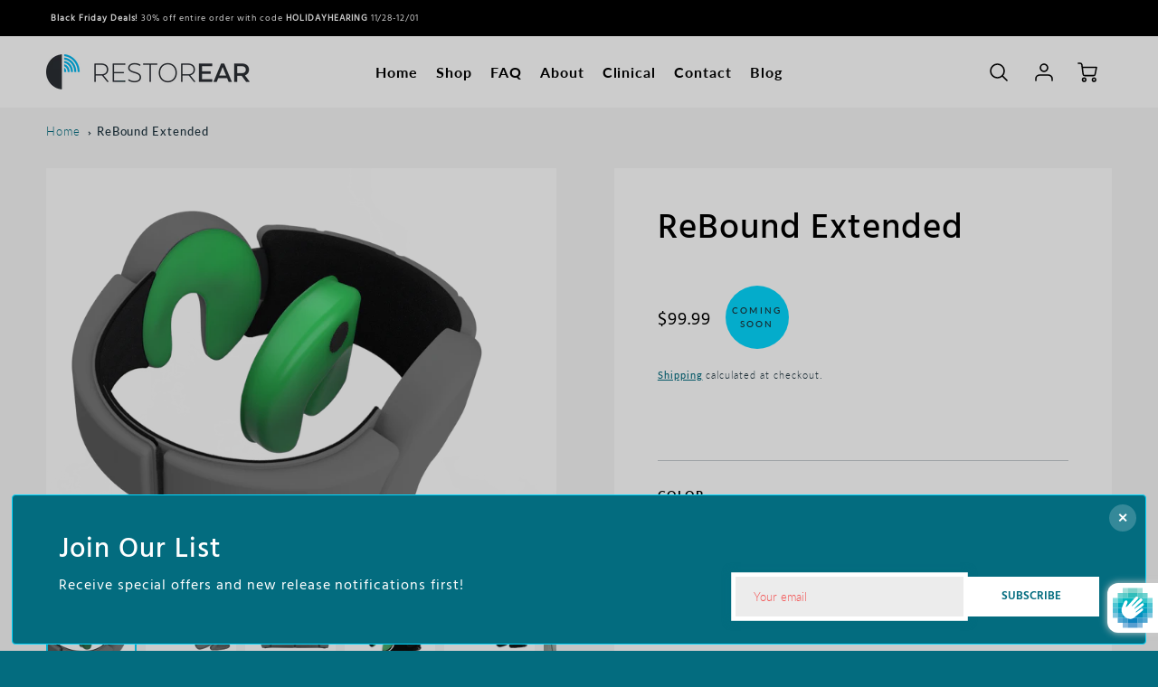

--- FILE ---
content_type: text/css
request_url: https://restorear.com/cdn/shop/t/8/assets/restorear.css?v=53478551506807232901710009416
body_size: 482
content:
/** Shopify CDN: Minification failed

Line 83:0 Unexpected "}"
Line 104:0 Unexpected "}"

**/
/*Custom Fonts*/

@font-face {
font-family: "Hind Regular";
src: url("Hind-Regular.woff2") format("woff2"),
url("Hind-Regular.woff") format("woff");
}

@font-face {
font-family: "Hind Medium";
src: url("Hind-Medium.woff2") format("woff2"),
url("Hind-Medium.woff") format("woff");
}

@font-face {
font-family: "Hind SemiBold";
src: url("Hind-SemiBold.woff2") format("woff2"),
url("Hind-SemiBold.woff") format("woff");
}

@font-face {
font-family: "Oswald Regular";
src: url("Oswald-Regular.woff2") format("woff2"),
url("Oswald-Regular.woff") format("woff");
}

/*Custom Typography*/

.h1, h1 {
  margin: 10px 0 10px !important;
}

.h1, .h2, h1, h2 {
  font-family: "Hind Medium" !important;
  font-weight: normal !important;
}

  .h2, h2 {
    margin: 10px 0 10px !important;
  }

.h3, h3, .h4, h4, .h5, h5, p {
  font-family: "Hind Regular" !important;
  font-weight: normal !important;
}

.p--small {
    font-weight: 500 !important;
    font-size: .65rem !important;
}

.rte li {
    font-family: "Hind Regular" !important;
    font-weight: normal !important;
}

.btn {
  font-family: "Hind SemiBold" !important;
  font-weight: normal !important;
  }

/*Buttons*/
.btn--newsletter-footer {
  background-color: #EF8F53 !important;
  color: white !important;
}
.btn--tertiary {
  text-transform: uppercase !important;
  margin-top: 15px !important;
}

/*Page Container*/
@media screen and (min-width: 1181px){}
.section__standard-margin {
    margin-bottom: 0px !important;
}
}

/*Footer*/

.site-footer a:hover {
    color: #EF8F53 !important;
}

/*Policy Pages*/
.shopify-policy__container {
    padding-top: 50px !important;
    padding-bottom: 50px !important;
}
.shopify-policy__title {
    padding-bottom: 20px !important;
}

/*Card Shadows*/
.card-shadow {
    box-shadow: var(--card_shadow_size) rgb(40 40 40 / 0%) !important;
  }
}

/*Variation Selected State*/
.product-form__input input[type=radio]:checked+label {
    font-weight: 500 !important;
}


/*Product Details*/
.product__meta {
    padding: 1em 1em;
}
/*Slideshow*/
#slideshow--template--15050374709348__1658427080cc48cd2b .slideshow__content-wrapper {
    max-width: 45% !important;
}

/*Image with Text*/
.image-with-text__content {
    max-width: 480px;
}

/*Newsletter*/
.loft-form__container--horizontal-button input {
    background-color: rgb(255 255 255) !important;
}

.newsletter__input--newsletter-footer {
    color: #000000 !important;
}

/*Product Page Shipping link*/
.rte a {
    font-weight: 500 !important;
}

/*Policy Pages*/
.rte {
    margin-bottom: 36px !important;
}

/*SWYM Email Notifiction*/
.swym-remind-me #swym-remind-email-auth-button {
    font-weight: 500;
}

.swym-remind-me .swym-powered-by {
    display: none;
}
.swym-remind-me .swym-title h2 {
    line-height: 28px;
    font-size: 24px;
}

.swym-remind-me input.swym-input {
    color: #414141;
    font-size: 15px;
    font-weight: 400;
}
.swym-remind-me .swym-privacy-info {
    font-weight: 400;
    color: #717171;
}

@media only screen and (min-width: 769px) and (max-width: 888px){
  .h2, h2, .h2--extra-large {
    margin: 10px 0 10px !important;
    font-size: 2.5rem  !important;
    line-height: 1.1 !important;
  }

}

@media screen and (min-width: 769px) {
/*standard section spacing*/  
  .section__standard-spacing--large {
    padding: 85px 0 !important;
  }

/*Text Box*/  
#block--template--15019651268708__1663866752390bbcbb .section__rich-text {
    max-width: 800px !important;
}

/*Collection Header*/
  .collection-header {
    max-width: 900px !important;
    padding: 40px 4% 0px 4% !important;
}
.collection-page__loop-wrapper {
    padding: 0px 4% 30px 4% !important;
}
  
/*Gov X*/
  .govx-id-full-wrapper .govx-id-full {
    width: 27% !important;
    max-width: 480px !important;
    margin-bottom: 50px !important;
  }
/*Hero Heading*/
  #slideshow--template--15019651268708__16638630037113ea46 .slideshow__content-wrapper {
    margin-bottom: 410px !important;
  }
}

@media screen and (max-width: 768px) {
/*Gov X*/
  .govx-id-full-wrapper .govx-id-full {
    max-width: 480px !important;
    min-width: 340px !important;
    margin-bottom: 50px !important;
  }
  /*Hero Slider*/
    #slideshow--template--15019651268708__16638630037113ea46 .slideshow__content-wrapper {
    margin-top: 220px !important;
  }
  .h2--extra-large {
    font-size: 2.088rem !important;
}
}

--- FILE ---
content_type: text/javascript
request_url: https://restorear.com/cdn/shop/t/8/assets/theme_feature_newsletter_popup.js?v=184342474739091174981709938745
body_size: 1039
content:
!function(e){function t(t){for(var n,s,c=t[0],l=t[1],u=t[2],f=0,p=[];f<c.length;f++)s=c[f],Object.prototype.hasOwnProperty.call(r,s)&&r[s]&&p.push(r[s][0]),r[s]=0;for(n in l)Object.prototype.hasOwnProperty.call(l,n)&&(e[n]=l[n]);for(a&&a(t);p.length;)p.shift()();return i.push.apply(i,u||[]),o()}function o(){for(var e,t=0;t<i.length;t++){for(var o=i[t],n=!0,c=1;c<o.length;c++){var l=o[c];0!==r[l]&&(n=!1)}n&&(i.splice(t--,1),e=s(s.s=o[0]))}return e}var n={},r={20:0},i=[];function s(t){if(n[t])return n[t].exports;var o=n[t]={i:t,l:!1,exports:{}};return e[t].call(o.exports,o,o.exports,s),o.l=!0,o.exports}s.m=e,s.c=n,s.d=function(e,t,o){s.o(e,t)||Object.defineProperty(e,t,{enumerable:!0,get:o})},s.r=function(e){"undefined"!=typeof Symbol&&Symbol.toStringTag&&Object.defineProperty(e,Symbol.toStringTag,{value:"Module"}),Object.defineProperty(e,"__esModule",{value:!0})},s.t=function(e,t){if(1&t&&(e=s(e)),8&t)return e;if(4&t&&"object"==typeof e&&e&&e.__esModule)return e;var o=Object.create(null);if(s.r(o),Object.defineProperty(o,"default",{enumerable:!0,value:e}),2&t&&"string"!=typeof e)for(var n in e)s.d(o,n,function(t){return e[t]}.bind(null,n));return o},s.n=function(e){var t=e&&e.__esModule?function(){return e.default}:function(){return e};return s.d(t,"a",t),t},s.o=function(e,t){return Object.prototype.hasOwnProperty.call(e,t)},s.p="";var c=window.loftWebpackJsonp=window.loftWebpackJsonp||[],l=c.push.bind(c);c.push=t,c=c.slice();for(var u=0;u<c.length;u++)t(c[u]);var a=l;i.push([68,0]),o()}({11:function(e,t,o){var n,r;function i(e){return(i="function"==typeof Symbol&&"symbol"==typeof Symbol.iterator?function(e){return typeof e}:function(e){return e&&"function"==typeof Symbol&&e.constructor===Symbol&&e!==Symbol.prototype?"symbol":typeof e})(e)}
/*!
 * JavaScript Cookie v2.2.1
 * https://github.com/js-cookie/js-cookie
 *
 * Copyright 2006, 2015 Klaus Hartl & Fagner Brack
 * Released under the MIT license
 */!function(s){var c;if(void 0===(r="function"==typeof(n=s)?n.call(t,o,t,e):n)||(e.exports=r),c=!0,"object"===i(t)&&(e.exports=s(),c=!0),!c){var l=window.Cookies,u=window.Cookies=s();u.noConflict=function(){return window.Cookies=l,u}}}((function(){function e(){for(var e=0,t={};e<arguments.length;e++){var o=arguments[e];for(var n in o)t[n]=o[n]}return t}function t(e){return e.replace(/(%[0-9A-Z]{2})+/g,decodeURIComponent)}return function o(n){function r(){}function i(t,o,i){if("undefined"!=typeof document){"number"==typeof(i=e({path:"/"},r.defaults,i)).expires&&(i.expires=new Date(1*new Date+864e5*i.expires)),i.expires=i.expires?i.expires.toUTCString():"";try{var s=JSON.stringify(o);/^[\{\[]/.test(s)&&(o=s)}catch(e){}o=n.write?n.write(o,t):encodeURIComponent(String(o)).replace(/%(23|24|26|2B|3A|3C|3E|3D|2F|3F|40|5B|5D|5E|60|7B|7D|7C)/g,decodeURIComponent),t=encodeURIComponent(String(t)).replace(/%(23|24|26|2B|5E|60|7C)/g,decodeURIComponent).replace(/[\(\)]/g,escape);var c="";for(var l in i)i[l]&&(c+="; "+l,!0!==i[l]&&(c+="="+i[l].split(";")[0]));return document.cookie=t+"="+o+c}}function s(e,o){if("undefined"!=typeof document){for(var r={},i=document.cookie?document.cookie.split("; "):[],s=0;s<i.length;s++){var c=i[s].split("="),l=c.slice(1).join("=");o||'"'!==l.charAt(0)||(l=l.slice(1,-1));try{var u=t(c[0]);if(l=(n.read||n)(l,u)||t(l),o)try{l=JSON.parse(l)}catch(e){}if(r[u]=l,e===u)break}catch(e){}}return e?r[e]:r}}return r.set=i,r.get=function(e){return s(e,!1)},r.getJSON=function(e){return s(e,!0)},r.remove=function(t,o){i(t,"",e(o,{expires:-1}))},r.defaults={},r.withConverter=o,r}((function(){}))}))},68:function(e,t,o){"use strict";o.r(t);var n=o(11),r=o.n(n),i=o(5),s=window.theme||s||{};function c(e){this.container=e,this.modalSelectors={container:".tbm_modal-container",rightCol:".tbm_modal-right-col",leftCol:".tbm_modal-left-col",closeClickables:".tbm_modal-close, .tbm_modal-clickable"},this.loftModalNewsletterCookie="__loft_modal-newsletter-cookie",this.bodyClickHandler=null,this.settings={enabled:s.settings.features.newsletter.popupEnabled,testMode:s.settings.features.newsletter.testModeOn,delay:s.settings.features.newsletter.delayBeforeShowing},"true"===this.settings.testMode?this.setCookieExpiration(-1):this.setCookieExpiration(7),this.init()}c.prototype={init:function(){i.a.init(),this.setupCookies()},setupCookies:function(){"-1"==this.cookieExpires&&r.a.remove(this.loftModalNewsletterCookie,{path:""}),"-1"!=r.a.get(this.loftModalNewsletterCookie)&&(setTimeout((function(){i.a.show("newsletter-modal")}),this.settings.delay),r.a.set(this.loftModalNewsletterCookie,"-1",{expires:this.cookieExpireSet}))},setCookieExpiration:function(e){this.cookieExpires=e}};var l=function(){(new c).init()};window.theme=window.theme||{},window.theme.scripts=window.theme.scripts||{},window.theme.scripts.newsletter_popup=window.theme.scripts.newsletter_popup||{},window.theme.scripts.newsletter_popup.init=l}});

--- FILE ---
content_type: text/javascript
request_url: https://restorear.com/cdn/shop/t/8/assets/theme.nomin.js?v=78325690920921537291709938745
body_size: 13476
content:
(function(modules){function webpackJsonpCallback(data){for(var chunkIds=data[0],moreModules=data[1],executeModules=data[2],moduleId,chunkId,i2=0,resolves=[];i2<chunkIds.length;i2++)chunkId=chunkIds[i2],Object.prototype.hasOwnProperty.call(installedChunks,chunkId)&&installedChunks[chunkId]&&resolves.push(installedChunks[chunkId][0]),installedChunks[chunkId]=0;for(moduleId in moreModules)Object.prototype.hasOwnProperty.call(moreModules,moduleId)&&(modules[moduleId]=moreModules[moduleId]);for(parentJsonpFunction&&parentJsonpFunction(data);resolves.length;)resolves.shift()();return deferredModules.push.apply(deferredModules,executeModules||[]),checkDeferredModules()}function checkDeferredModules(){for(var result,i2=0;i2<deferredModules.length;i2++){for(var deferredModule=deferredModules[i2],fulfilled=!0,j=1;j<deferredModule.length;j++){var depId=deferredModule[j];installedChunks[depId]!==0&&(fulfilled=!1)}fulfilled&&(deferredModules.splice(i2--,1),result=__webpack_require__(__webpack_require__.s=deferredModule[0]))}return result}var installedModules={},installedChunks={16:0},deferredModules=[];function __webpack_require__(moduleId){if(installedModules[moduleId])return installedModules[moduleId].exports;var module=installedModules[moduleId]={i:moduleId,l:!1,exports:{}};return modules[moduleId].call(module.exports,module,module.exports,__webpack_require__),module.l=!0,module.exports}__webpack_require__.m=modules,__webpack_require__.c=installedModules,__webpack_require__.d=function(exports,name,getter){__webpack_require__.o(exports,name)||Object.defineProperty(exports,name,{enumerable:!0,get:getter})},__webpack_require__.r=function(exports){typeof Symbol!="undefined"&&Symbol.toStringTag&&Object.defineProperty(exports,Symbol.toStringTag,{value:"Module"}),Object.defineProperty(exports,"__esModule",{value:!0})},__webpack_require__.t=function(value,mode){if(mode&1&&(value=__webpack_require__(value)),mode&8||mode&4&&typeof value=="object"&&value&&value.__esModule)return value;var ns=Object.create(null);if(__webpack_require__.r(ns),Object.defineProperty(ns,"default",{enumerable:!0,value:value}),mode&2&&typeof value!="string")for(var key in value)__webpack_require__.d(ns,key,function(key2){return value[key2]}.bind(null,key));return ns},__webpack_require__.n=function(module){var getter=module&&module.__esModule?function(){return module.default}:function(){return module};return __webpack_require__.d(getter,"a",getter),getter},__webpack_require__.o=function(object,property){return Object.prototype.hasOwnProperty.call(object,property)},__webpack_require__.p="";var jsonpArray=window.loftWebpackJsonp=window.loftWebpackJsonp||[],oldJsonpFunction=jsonpArray.push.bind(jsonpArray);jsonpArray.push=webpackJsonpCallback,jsonpArray=jsonpArray.slice();for(var i=0;i<jsonpArray.length;i++)webpackJsonpCallback(jsonpArray[i]);var parentJsonpFunction=oldJsonpFunction;return deferredModules.push([60,0]),checkDeferredModules()})({0:function(module,exports){module.exports=jQuery},14:function(module,exports,__webpack_require__){"use strict";Object.defineProperty(exports,"__esModule",{value:!0});var _extends=Object.assign||function(target){for(var i=1;i<arguments.length;i++){var source=arguments[i];for(var key in source)Object.prototype.hasOwnProperty.call(source,key)&&(target[key]=source[key])}return target};exports.default=function(w){if(!w)return;var toArray=function(nl){return[].slice.call(nl)},DrawState={IDLE:0,DIRTY_CONTENT:1,DIRTY_LAYOUT:2,DIRTY:3},fitties=[],redrawFrame=null,requestRedraw="requestAnimationFrame"in w?function(){w.cancelAnimationFrame(redrawFrame),redrawFrame=w.requestAnimationFrame(function(){return redraw(fitties.filter(function(f){return f.dirty&&f.active}))})}:function(){},redrawAll=function(type){return function(){fitties.forEach(function(f){return f.dirty=type}),requestRedraw()}},redraw=function(fitties2){fitties2.filter(function(f){return!f.styleComputed}).forEach(function(f){f.styleComputed=computeStyle(f)}),fitties2.filter(shouldPreStyle).forEach(applyStyle);var fittiesToRedraw=fitties2.filter(shouldRedraw);fittiesToRedraw.forEach(calculateStyles),fittiesToRedraw.forEach(function(f){applyStyle(f),markAsClean(f)}),fittiesToRedraw.forEach(dispatchFitEvent)},markAsClean=function(f){return f.dirty=DrawState.IDLE},calculateStyles=function(f){f.availableWidth=f.element.parentNode.clientWidth,f.currentWidth=f.element.scrollWidth,f.previousFontSize=f.currentFontSize,f.currentFontSize=Math.min(Math.max(f.minSize,f.availableWidth/f.currentWidth*f.previousFontSize),f.maxSize),f.whiteSpace=f.multiLine&&f.currentFontSize===f.minSize?"normal":"nowrap"},shouldRedraw=function(f){return f.dirty!==DrawState.DIRTY_LAYOUT||f.dirty===DrawState.DIRTY_LAYOUT&&f.element.parentNode.clientWidth!==f.availableWidth},computeStyle=function(f){var style=w.getComputedStyle(f.element,null);f.currentFontSize=parseFloat(style.getPropertyValue("font-size")),f.display=style.getPropertyValue("display"),f.whiteSpace=style.getPropertyValue("white-space")},shouldPreStyle=function(f){var preStyle=!1;return f.preStyleTestCompleted?!1:(/inline-/.test(f.display)||(preStyle=!0,f.display="inline-block"),f.whiteSpace!=="nowrap"&&(preStyle=!0,f.whiteSpace="nowrap"),f.preStyleTestCompleted=!0,preStyle)},applyStyle=function(f){f.element.style.whiteSpace=f.whiteSpace,f.element.style.display=f.display,f.element.style.fontSize=f.currentFontSize+"px"},dispatchFitEvent=function(f){f.element.dispatchEvent(new CustomEvent("fit",{detail:{oldValue:f.previousFontSize,newValue:f.currentFontSize,scaleFactor:f.currentFontSize/f.previousFontSize}}))},fit=function(f,type){return function(){f.dirty=type,f.active&&requestRedraw()}},init=function(f){f.originalStyle={whiteSpace:f.element.style.whiteSpace,display:f.element.style.display,fontSize:f.element.style.fontSize},observeMutations(f),f.newbie=!0,f.dirty=!0,fitties.push(f)},destroy=function(f){return function(){fitties=fitties.filter(function(_){return _.element!==f.element}),f.observeMutations&&f.observer.disconnect(),f.element.style.whiteSpace=f.originalStyle.whiteSpace,f.element.style.display=f.originalStyle.display,f.element.style.fontSize=f.originalStyle.fontSize}},subscribe=function(f){return function(){f.active||(f.active=!0,requestRedraw())}},unsubscribe=function(f){return function(){return f.active=!1}},observeMutations=function(f){f.observeMutations&&(f.observer=new MutationObserver(fit(f,DrawState.DIRTY_CONTENT)),f.observer.observe(f.element,f.observeMutations))},mutationObserverDefaultSetting={subtree:!0,childList:!0,characterData:!0},defaultOptions={minSize:16,maxSize:512,multiLine:!0,observeMutations:"MutationObserver"in w?mutationObserverDefaultSetting:!1};function fittyCreate(elements,options){var fittyOptions=_extends({},defaultOptions,options),publicFitties=elements.map(function(element){var f=_extends({},fittyOptions,{element:element,active:!0});return init(f),{element:element,fit:fit(f,DrawState.DIRTY),unfreeze:subscribe(f),freeze:unsubscribe(f),unsubscribe:destroy(f)}});return requestRedraw(),publicFitties}function fitty(target){var options=arguments.length>1&&arguments[1]!==void 0?arguments[1]:{};return typeof target=="string"?fittyCreate(toArray(document.querySelectorAll(target)),options):fittyCreate([target],options)[0]}var resizeDebounce=null,onWindowResized=function(){w.clearTimeout(resizeDebounce),resizeDebounce=w.setTimeout(redrawAll(DrawState.DIRTY_LAYOUT),fitty.observeWindowDelay)},events=["resize","orientationchange"];return Object.defineProperty(fitty,"observeWindow",{set:function(enabled){var method=(enabled?"add":"remove")+"EventListener";events.forEach(function(e){w[method](e,onWindowResized)})}}),fitty.observeWindow=!0,fitty.observeWindowDelay=100,fitty.fitAll=redrawAll(DrawState.DIRTY),fitty}(typeof window=="undefined"?null:window)},23:function(module,exports){},60:function(module,__webpack_exports__,__webpack_require__){"use strict";__webpack_require__.r(__webpack_exports__);var external_jQuery_=__webpack_require__(0),external_jQuery_default=__webpack_require__.n(external_jQuery_),events=__webpack_require__(1),events_default=__webpack_require__.n(events),fitty=__webpack_require__(14),fitty_default=__webpack_require__.n(fitty),flickity=__webpack_require__(2),flickity_default=__webpack_require__.n(flickity),micromodal_es=__webpack_require__(5),global_video=__webpack_require__(7),product_section=__webpack_require__(10),cart=__webpack_require__(12),cart_events=__webpack_require__(3);function _toConsumableArray(arr){return _arrayWithoutHoles(arr)||_iterableToArray(arr)||_unsupportedIterableToArray(arr)||_nonIterableSpread()}function _nonIterableSpread(){throw new TypeError("Invalid attempt to spread non-iterable instance.\nIn order to be iterable, non-array objects must have a [Symbol.iterator]() method.")}function _unsupportedIterableToArray(o,minLen){if(o){if(typeof o=="string")return _arrayLikeToArray(o,minLen);var n=Object.prototype.toString.call(o).slice(8,-1);if(n==="Object"&&o.constructor&&(n=o.constructor.name),n==="Map"||n==="Set")return Array.from(o);if(n==="Arguments"||/^(?:Ui|I)nt(?:8|16|32)(?:Clamped)?Array$/.test(n))return _arrayLikeToArray(o,minLen)}}function _iterableToArray(iter){if(typeof Symbol!="undefined"&&Symbol.iterator in Object(iter))return Array.from(iter)}function _arrayWithoutHoles(arr){if(Array.isArray(arr))return _arrayLikeToArray(arr)}function _arrayLikeToArray(arr,len){(len==null||len>arr.length)&&(len=arr.length);for(var i=0,arr2=new Array(len);i<len;i++)arr2[i]=arr[i];return arr2}window.jQuery=external_jQuery_default.a;var Modernizr=__webpack_require__(23),LoftSiteVideo=Object(global_video.a)();(function(a){a.fn.prepareTransition=function(){return this.each(function(){var b=a(this);b.one("TransitionEnd webkitTransitionEnd transitionend oTransitionEnd",function(){b.removeClass("is-transitioning")});var c=["transition-duration","-moz-transition-duration","-webkit-transition-duration","-o-transition-duration"],d=0;a.each(c,function(a2,c2){d=parseFloat(b.css(c2))||d}),d!=0&&(b.addClass("is-transitioning"),b[0].offsetWidth)})}})(jQuery);function replaceUrlParam(e,r,a){var n=new RegExp("("+r+"=).*?(&|$)"),c=e;return c=e.search(n)>=0?e.replace(n,"$1"+a+"$2"):c+(c.indexOf("?")>0?"&":"?")+r+"="+a}/*!
* FitVids 1.1
*
* Copyright 2013, Chris Coyier - http://css-tricks.com + Dave Rupert - http://daverupert.com
* Credit to Thierry Koblentz - http://www.alistapart.com/articles/creating-intrinsic-ratios-for-video/
* Released under the WTFPL license - http://sam.zoy.org/wtfpl/
*
*/(function(t){"use strict";t.fn.fitVids=function(e){var i={customSelector:null,ignore:null};if(!document.getElementById("fit-vids-style")){var r=document.head||document.getElementsByTagName("head")[0],a=document.createElement("div");a.innerHTML='<p>x</p><style id="fit-vids-style">.fluid-width-video-wrapper{width:100%;position:relative;padding:0;}.fluid-width-video-wrapper iframe,.fluid-width-video-wrapper object,.fluid-width-video-wrapper embed {position:absolute;top:0;left:0;width:100%;height:100%;}</style>',r.appendChild(a.childNodes[1])}return e&&t.extend(i,e),this.each(function(){var e2=['iframe[src*="player.vimeo.com"]','iframe[src*="youtube.com"]','iframe[src*="youtube-nocookie.com"]','iframe[src*="kickstarter.com"][src*="video.html"]',"object","embed"];i.customSelector&&e2.push(i.customSelector);var r2=".fitvidsignore";i.ignore&&(r2=r2+", "+i.ignore);var a2=t(this).find(e2.join(","));(a2=(a2=a2.not("object object")).not(r2)).each(function(){var e3=t(this);if(!(e3.parents(r2).length>0||this.tagName.toLowerCase()==="embed"&&e3.parent("object").length||e3.parent(".fluid-width-video-wrapper").length)){e3.css("height")||e3.css("width")||!isNaN(e3.attr("height"))&&!isNaN(e3.attr("width"))||(e3.attr("height",9),e3.attr("width",16));var i2=(this.tagName.toLowerCase()==="object"||e3.attr("height")&&!isNaN(parseInt(e3.attr("height"),10))?parseInt(e3.attr("height"),10):e3.height())/(isNaN(parseInt(e3.attr("width"),10))?e3.width():parseInt(e3.attr("width"),10));if(!e3.attr("name")){var a3="fitvid"+t.fn.fitVids._count;e3.attr("name",a3),t.fn.fitVids._count++}e3.wrap('<div class="fluid-width-video-wrapper"></div>').parent(".fluid-width-video-wrapper").css("padding-top",100*i2+"%"),e3.removeAttr("height").removeAttr("width")}})})},t.fn.fitVids._count=0})(window.jQuery||window.Zepto);/*!
 * Check if an element is out of the viewport
 * (c) 2018 Chris Ferdinandi, MIT License, https://gomakethings.com
 * @param  {Node}  elem The element to check
 * @return {Object}     A set of booleans for each side of the element
 */var isOutOfViewport=function(elem){var bounding=elem.getBoundingClientRect(),out={};return out.top=bounding.top<0,out.left=bounding.left<0,out.bottom=bounding.bottom>(window.innerHeight||document.documentElement.clientHeight),out.right=bounding.right>(window.innerWidth||document.documentElement.clientWidth),out.any=out.top||out.left||out.bottom||out.right,out.all=out.top&&out.left&&out.bottom&&out.right,out};/*!
 * Get all direct descendant elements that match a test condition
 * (c) 2021 Chris Ferdinandi, MIT License, https://gomakethings.com
 * @param  {Node}   elem     The element to get direct descendants for
 * @param  {Function} callback The test condition
 * @return {Array}           The matching direct descendants
 */function childrenMatches(elem,callback){return Array.from(elem.children).filter(callback)}window.themeInfo={name:"Loft"},window.themeData={name:"Loft",version:"2.2.1",jQuery:""+external_jQuery_default.a.fn.jquery,settings:{}};var videoPlayer=[];typeof Shopify=="undefined"&&(Shopify={}),window.timber=window.timber||{},timber.cacheSelectors=function(){timber.cache={$html:external_jQuery_default()("html"),$body:external_jQuery_default()(document.body),$navigation:external_jQuery_default()("#AccessibleNav"),$mobileSubNavToggle:external_jQuery_default()(".mobile-nav__toggle"),$changeView:external_jQuery_default()(".change-view"),$productImage:external_jQuery_default()("#ProductPhotoImg"),$thumbImages:external_jQuery_default()("#ProductThumbs").find("a.product-single__thumbnail"),$recoverPasswordLink:external_jQuery_default()("#RecoverPassword"),$hideRecoverPasswordLink:external_jQuery_default()("#HideRecoverPasswordLink"),$recoverPasswordForm:external_jQuery_default()("#RecoverPasswordForm"),$customerLoginForm:external_jQuery_default()("#CustomerLoginForm"),$passwordResetSuccess:external_jQuery_default()("#ResetSuccess")}},timber.init=function(){timber.cacheSelectors(),timber.drawersInit(),timber.responsiveVideos(),timber.loginForms()},timber.drawersInit=function(){timber.LeftDrawer=new timber.Drawers("NavDrawer","left")},timber.getHash=function(){return window.location.hash},timber.responsiveVideos=function(){var $iframeVideo=external_jQuery_default()('.rte iframe[src*="youtube.com/embed"], .rte iframe[src*="player.vimeo"]'),$iframeReset=$iframeVideo.add("iframe#admin_bar_iframe");$iframeVideo.each(function(){external_jQuery_default()(this).wrap('<div class="video-wrapper"></div>')}),$iframeReset.each(function(){this.src=this.src})},timber.loginForms=function(){function showRecoverPasswordForm(){timber.cache.$recoverPasswordForm.show(),timber.cache.$customerLoginForm.hide()}function hideRecoverPasswordForm(){timber.cache.$recoverPasswordForm.hide(),timber.cache.$customerLoginForm.show()}timber.cache.$recoverPasswordLink.on("click",function(evt){evt.preventDefault(),showRecoverPasswordForm()}),timber.cache.$hideRecoverPasswordLink.on("click",function(evt){evt.preventDefault(),hideRecoverPasswordForm()}),timber.getHash()=="#recover"&&showRecoverPasswordForm()},timber.resetPasswordSuccess=function(){timber.cache.$passwordResetSuccess.show()},timber.Drawers=function(){var Drawer=function(id,position,options){var defaults={close:".js-drawer-close",open:".js-drawer-open-"+position,openClass:"js-drawer-open",dirOpenClass:"js-drawer-open-bottom"};if(this.$nodes={parent:external_jQuery_default()("body, html"),page:external_jQuery_default()("#PageContainer"),moved:external_jQuery_default()(".is-moved-by-drawer")},this.config=external_jQuery_default.a.extend(defaults,options),this.position=position,this.$drawer=external_jQuery_default()("#"+id),!this.$drawer.length)return!1;this.drawerIsOpen=external_jQuery_default()("html").hasClass("js-drawer-open"),this.init()};return Drawer.prototype.init=function(){external_jQuery_default()(".js-drawer-open-left").off("click"),this.$drawer.find(this.config.close).off("click"),external_jQuery_default()(".js-drawer-open-left").on("click",external_jQuery_default.a.proxy(this.open,this)),this.$drawer.find(this.config.close).on("click",external_jQuery_default.a.proxy(this.close,this))},Drawer.prototype.open=function(evt){var externalCall=!1;if(evt?evt.preventDefault():externalCall=!0,evt&&evt.stopPropagation&&(evt.stopPropagation(),this.$activeSource=external_jQuery_default()(evt.currentTarget)),this.drawerIsOpen&&!externalCall)return this.close();timber.cache.$body.trigger("beforeDrawerOpen.timber",this),this.config.onDrawerOpen&&typeof this.config.onDrawerOpen=="function"&&(externalCall||this.config.onDrawerOpen()),this.$activeSource&&this.$activeSource.attr("aria-expanded")&&this.$activeSource.attr("aria-expanded","true"),this.$nodes.page.on("touchmove.drawer",function(){return!1}),this.$nodes.page.on("click.drawer",external_jQuery_default.a.proxy(function(){return this.close(),!1},this)),this.trapFocus(this.$drawer,"drawer_focus"),this.$nodes.moved.addClass("is-transitioning"),this.$drawer.prepareTransition(),this.$nodes.parent.addClass(this.config.openClass+" "+this.config.dirOpenClass),this.drawerIsOpen=!0;function resizeGroup(){var newCalc=external_jQuery_default()("#NavDrawer").outerHeight()-(external_jQuery_default()(".drawer__header").outerHeight()+external_jQuery_default()(".mobile__nav-social-media").innerHeight())-55;external_jQuery_default()(".mobile-nav__link-group").css("height",newCalc)}setTimeout(function(){resizeGroup()},600);var lastWidth=external_jQuery_default()(window).width();external_jQuery_default()(window).on("resize",function(){external_jQuery_default()(window).width()!=lastWidth&&(lastWidth=external_jQuery_default()(window).width(),resizeGroup())}),timber.cache.$body.trigger("afterDrawerOpen.timber",this)},Drawer.prototype.close=function(){this.drawerIsOpen&&(timber.cache.$body.trigger("beforeDrawerClose.timber",this),external_jQuery_default()(document.activeElement).trigger("blur"),this.$nodes.moved.prepareTransition({disableExisting:!0}),this.$drawer.prepareTransition({disableExisting:!0}),this.$nodes.parent.removeClass(this.config.dirOpenClass+" "+this.config.openClass),this.drawerIsOpen=!1,this.removeTrapFocus(this.$drawer,"drawer_focus"),this.$nodes.page.off(".drawer"),timber.cache.$body.trigger("afterDrawerClose.timber",this))},Drawer.prototype.trapFocus=function($container,eventNamespace){var eventName=eventNamespace?"focusin."+eventNamespace:"focusin";$container.attr("tabindex","-1"),$container.focus(),external_jQuery_default()(document).on(eventName,function(evt){$container[0]!==evt.target&&!$container.has(evt.target).length&&$container.focus()})},Drawer.prototype.removeTrapFocus=function($container,eventNamespace){var eventName=eventNamespace?"focusin."+eventNamespace:"focusin";$container.removeAttr("tabindex"),external_jQuery_default()(document).off(eventName)},Drawer}(),external_jQuery_default()(timber.init);var theme=window.theme||theme||{};theme.Helpers=function(){var touchDevice=!1;function setTouch(){touchDevice=!0}function isTouch(){return touchDevice}return{setTouch:setTouch,isTouch:isTouch}}(),theme.Disclosure=function(){var selectors={disclosureList:"[data-disclosure-list]",disclosureToggle:"[data-disclosure-toggle]",disclosureInput:"[data-disclosure-input]",disclosureOptions:"[data-disclosure-option]"},classes={listVisible:"disclosure-list--visible"};function Disclosure($disclosure){this.$container=$disclosure,this.cache={},this._cacheSelectors(),this._connectOptions(),this._connectToggle(),this._onFocusOut()}return Disclosure.prototype=Object.assign({},Disclosure.prototype,{_cacheSelectors:function(){this.cache={$disclosureList:this.$container.find(selectors.disclosureList),$disclosureToggle:this.$container.find(selectors.disclosureToggle),$disclosureInput:this.$container.find(selectors.disclosureInput),$disclosureOptions:this.$container.find(selectors.disclosureOptions)}},_connectToggle:function(){this.cache.$disclosureToggle.on("click",function(evt){var ariaExpanded=external_jQuery_default()(evt.currentTarget).attr("aria-expanded")==="true";external_jQuery_default()(evt.currentTarget).attr("aria-expanded",!ariaExpanded),this.cache.$disclosureList.toggleClass(classes.listVisible)}.bind(this))},_connectOptions:function(){this.cache.$disclosureOptions.on("click",function(evt){this._submitForm(external_jQuery_default()(evt.currentTarget).data("value"))}.bind(this))},_onFocusOut:function(){this.cache.$disclosureToggle.on("focusout",function(evt){var disclosureLostFocus=this.$container.has(evt.relatedTarget).length===0;disclosureLostFocus&&this._hideList()}.bind(this)),this.cache.$disclosureList.on("focusout",function(evt){var childInFocus=external_jQuery_default()(evt.currentTarget).has(evt.relatedTarget).length>0,isVisible=this.cache.$disclosureList.hasClass(classes.listVisible);isVisible&&!childInFocus&&this._hideList()}.bind(this)),this.$container.on("keyup",function(evt){evt.which===slate.utils.keyboardKeys.ESCAPE&&(this._hideList(),this.cache.$disclosureToggle.focus())}.bind(this)),this.bodyOnClick=function(evt){var isOption=this.$container.has(evt.target).length>0,isVisible=this.cache.$disclosureList.hasClass(classes.listVisible);isVisible&&!isOption&&this._hideList()}.bind(this),external_jQuery_default()("body").on("click",this.bodyOnClick)},_submitForm:function(value){this.cache.$disclosureInput.val(value),this.$container.parents("form").submit()},_hideList:function(){this.cache.$disclosureList.removeClass(classes.listVisible),this.cache.$disclosureToggle.attr("aria-expanded",!1)},unload:function(){external_jQuery_default()("body").off("click",this.bodyOnClick),this.cache.$disclosureOptions.off(),this.cache.$disclosureToggle.off(),this.cache.$disclosureList.off(),this.$container.off()}}),Disclosure}(),theme.Site=function(){return{init:function(){this._initPlugins(),this._initScrollFixed(),this._extendjQuery()},_initPlugins:function(){var animations_active=theme.settings.enable_animations;if(!(animations_active==="false"||animations_active===void 0)){var intersectionObserver=new IntersectionObserver(function(entries,observer){entries.forEach(function(entry){if(entry.isIntersecting){var childElements=entry.target.querySelectorAll("div");childElements.forEach(function(item){(item.style.backgroundImage!==""||item.hasAttribute("data-bgset"))&&item.classList.add("section__load-animations--fade")});var leftRevealAnimationElements=entry.target.querySelectorAll(".section__image-animations--left-reveal");leftRevealAnimationElements.length>0&&leftRevealAnimationElements.forEach(function(elem){elem.classList.remove("section__image-animations--left-reveal")}),external_jQuery_default.a.each(external_jQuery_default()(entry.target).find("div"),function(i,elem){elem.style.backgroundImage!==""&&(elem.classList.contains("section__image-animations--scale")?(elem.classList.add("section__load-animations--scale"),elem.classList.remove("section__load-animations--fade")):elem.classList.contains("plyr__poster")==!1&&elem.classList.add("section__load-animations--fade"))}),external_jQuery_default()(entry.target).find("img").length>0&&external_jQuery_default.a.each(external_jQuery_default()(entry.target).find("img"),function(i,elem){elem.classList.contains("section__image-animations--scale")?(elem.classList.add("section__load-animations--scale"),elem.classList.remove("section__load-animations--fade")):elem.classList.add("section__load-animations--fade")}),observer.unobserve(entry.target)}})}),elements=_toConsumableArray(document.querySelectorAll(".shopify-section"));elements.forEach(function(element){return intersectionObserver.observe(element)})}},_initScrollFixed:function(){var scrollFixedSelector=".scroll_fixed";if(external_jQuery_default()(scrollFixedSelector).offset()){var leftInit=external_jQuery_default()(scrollFixedSelector).offset().left,top=external_jQuery_default()(scrollFixedSelector).offset().top-parseFloat(external_jQuery_default()(scrollFixedSelector).css("margin-top").replace(/auto/,0));external_jQuery_default()(window).scroll(function(event){var x=0-external_jQuery_default()(this).scrollLeft(),y=external_jQuery_default()(this).scrollTop();y>=top?external_jQuery_default()(scrollFixedSelector).addClass("fixed"):external_jQuery_default()(scrollFixedSelector).removeClass("fixed"),external_jQuery_default()(this.selectors.scrollFixed).offset({left:x+leftInit})})}},_extendjQuery:function(){external_jQuery_default.a.fn.extend({mySection:function(){return this.closest("[data-section-id]")}})},_initVideo:function(){if(window.YT&&window.YT.loaded)external_jQuery_default()("[data-youtube]").length>-1&&setupVideo();else if(external_jQuery_default()("[data-youtube]").length>-1){var tag=document.createElement("script");tag.src="https://www.youtube.com/iframe_api";var firstScriptTag=document.getElementsByTagName("script")[0];firstScriptTag.parentNode.insertBefore(tag,firstScriptTag),tag.onload=function(){setTimeout(function(){setupVideo()},800)}}function setupVideo(){window.YT.ready(function(){external_jQuery_default.a.each(external_jQuery_default()("[data-youtube]"),function(index,elm){var bgVideoID=external_jQuery_default()(elm).data("video");if(!window.videoPlayer||window.videoPlayer[bgVideoID]==null){var onPlayerReady=function(event){videoPlayer[videoID]=event.target,typeof external_jQuery_default()(elm).data("aspect-ratio")!="undefined"&&external_jQuery_default()(elm).fitVids(),setTimeout(function(){event.target.playVideo()},0),window.videoPlayer=videoPlayer;var videoDuration=event.target.getDuration();setInterval(function(){var videoCurrentTime=event.target.getCurrentTime(),timeDifference=videoDuration-videoCurrentTime;2>timeDifference>0&&event.target.seekTo(0)},1e3)},autoplay=external_jQuery_default()(elm).data("autoplay"),controls=external_jQuery_default()(elm).data("controls"),loop=external_jQuery_default()(elm).data("loop"),playerOptions={autoplay:0,mute:1,autohide:1,modestbranding:1,rel:0,showinfo:0,controls:0,disablekb:1,enablejsapi:1,iv_load_policy:3,loop:loop,playlist:bgVideoID},videoOverlay=external_jQuery_default()(elm).siblings(".video-preload-image"),videoID=external_jQuery_default()(".video-player",elm).attr("id"),ytPlayer;ytPlayer=new YT.Player(videoID,{width:"1280px",height:"720px",videoId:bgVideoID,playerVars:playerOptions,events:{onReady:onPlayerReady}})}})})}}}}();function fadeOut(el){el.style.opacity=1,function fade(){(el.style.opacity-=.1)<0?el.style.display="none":requestAnimationFrame(fade)}()}function loadPage(){var statusIcon=document.getElementById("status"),loadingBackground=document.getElementById("preloader");statusIcon&&fadeOut(statusIcon),loadingBackground&&fadeOut(loadingBackground),theme.Site.init()}var windowType=window.parent.location;if(theme.settings.enable_preloader&&window.location===window.parent.location&&windowType.toString().indexOf("shopifypreview")<0)loadPage();else{var bodyElement=document.body;bodyElement.classList.remove("animations-enabled"),loadPage()}var version=detectIE();function detectIE(){var ua=window.navigator.userAgent,msie=ua.indexOf("MSIE ");if(msie>0)return parseInt(ua.substring(msie+5,ua.indexOf(".",msie)),10);var trident=ua.indexOf("Trident/");if(trident>0){var rv=ua.indexOf("rv:");return parseInt(ua.substring(rv+3,ua.indexOf(".",rv)),10)}var edge=ua.indexOf("Edge/");return edge>0?parseInt(ua.substring(edge+5,ua.indexOf(".",edge)),10):!1}theme.Maps=function(){var apiStatus=null,mapsToLoad=[],errors={addressNoResults:"No results for that address",addressQueryLimit:'You have exceeded the Google API usage limit. Consider upgrading to a <a href="https://developers.google.com/maps/premium/usage-limits">Premium Plan</a>.',addressError:'"Error looking up that address',authError:"There was a problem authenticating your Google Maps account."},selectors={section:'[data-section-type="map"]',map:"[data-map]",mapOverlay:"[data-map-overlay]",mapType:"[data-type]"},classes={mapError:"map-section--load-error",errorMsg:"map-section__error errors text-center"};window.gm_authFailure=function(){Shopify.designMode&&(external_jQuery_default()(selectors.section).addClass(classes.mapError),external_jQuery_default()(selectors.map).remove(),external_jQuery_default()(selectors.mapOverlay).after('<div class="'+classes.errorMsg+'">'+theme.strings.authError+"</div>"))};function Map(container){this.$container=external_jQuery_default()(container),this.$type=this.$container.find(selectors.mapType),this.$map=this.$container.find(selectors.map),this.key=this.$map.data("api-key"),typeof this.key!="undefined"&&(apiStatus==="loaded"?this.createMap():(mapsToLoad.push(this),apiStatus!=="loading"&&(apiStatus="loading",typeof window.google=="undefined"&&external_jQuery_default.a.getScript("https://maps.googleapis.com/maps/api/js?key="+this.key).then(function(){apiStatus="loaded",initAllMaps()}))))}function initAllMaps(){external_jQuery_default.a.each(mapsToLoad,function(index,instance){instance.createMap()})}function geolocate($map){var deferred=external_jQuery_default.a.Deferred(),geocoder=new google.maps.Geocoder,address=$map.data("address-setting");return geocoder.geocode({address:address},function(results,status2){status2!==google.maps.GeocoderStatus.OK&&deferred.reject(status2),deferred.resolve(results)}),deferred}return Map.prototype={createMap:function(){var $map=this.$map,$type=this.$type;return geolocate($map).then(function(results){var mapOptions={zoom:$map.data("zoom"),center:results[0].geometry.location,draggable:!1,clickableIcons:!1,scrollwheel:!1,disableDoubleClickZoom:!0,disableDefaultUI:!0,mapTypeId:$map.data("type")},map=this.map=new google.maps.Map($map[0],mapOptions),center=this.center=map.getCenter(),marker=new google.maps.Marker({map:map,position:map.getCenter()});google.maps.event.addDomListener(window,"resize",function(){google.maps.event.trigger(map,"resize"),map.setCenter(center),$map.removeAttr("style")})}.bind(this)).fail(function(){var errorMessage;switch(status){case"ZERO_RESULTS":errorMessage=errors.addressNoResults;break;case"OVER_QUERY_LIMIT":errorMessage=errors.addressQueryLimit;break;case"REQUEST_DENIED":errorMessage=errors.authError;break;default:errorMessage=errors.addressError;break}Shopify.designMode&&$map.parent().addClass(classes.mapError).html('<div class="'+classes.errorMsg+'">'+errorMessage+"</div>")})},onUnload:function(){this.$map.length!==0&&google.maps.event.clearListeners(this.map,"resize")}},Map}(),function(){external_jQuery_default()(document).one("touchstart",function(){theme.Helpers.setTouch()}),theme.HashScrolling=function(){external_jQuery_default()('a[href*="#"]:not([href="#"])').click(function(){if(location.pathname.replace(/^\//,"")==this.pathname.replace(/^\//,"")&&location.hostname==this.hostname){var target=external_jQuery_default()(this.hash);if(target=target.length?target:external_jQuery_default()("[name="+this.hash.slice(1)+"]"),target.length)return external_jQuery_default()("html, body").animate({scrollTop:target.offset().top},1e3),!1}})}}(),theme.Navigation=function(){return{_selectors:{id:"#AccessibleNav",dim:".dim",openedNav:"#AccessibleNav .nav-hover",closeOnMouseLeave:".main-menu-dropdown, .site-nav--has-dropdown",nextNav:".site-header .header-icons",topLevelMenuItems:".site-nav--has-dropdown",childNavLinks:".child-site-nav__link",subMenuDiv:".child-div",sectionHeaderMenuItems:".nav-section-header",bottomLevelMenuItems:".grandchild-link .site-nav__link",siteHeaderId:"#header",mainMenuDropdown:".main-menu-dropdown",singleDropdown:".single-dropdown",navigationList:".header__nav",navItemContainer:".site-nav__link-container"},_classes:{hover:"nav-hover",navBg:"mega-nav-bg"},_scrollHandler:null,init:function(){var self=this;self._scrollHandler=self.exitNav.bind(self);var navUL=external_jQuery_default()("#AccessibleNav").height(),navRows=navUL/external_jQuery_default()("#AccessibleNav li").outerHeight(),singleDMenu=!1,multiNav=!1;if(external_jQuery_default()(self._selectors.singleDropdown).length>0)var singleDMenu=!0;if(navRows>=2){var multiNav=!0;external_jQuery_default()("#AccessibleNav").addClass("multinav")}!multiNav||singleDMenu?(external_jQuery_default()(self._selectors.topLevelMenuItems).mouseenter(function(){if(external_jQuery_default()(self._selectors.topLevelMenuItems).removeClass(self._classes.hover),singleDMenu){var $link=external_jQuery_default()(this),$dropdown=external_jQuery_default()("> .child-link",$link),screenWidth=external_jQuery_default()(window).width(),edge=$link.outerWidth()+$link.offset().left+$dropdown.width(),offscreen=edge-screenWidth>$link.outerWidth()*.01;external_jQuery_default()(this).addClass(self._classes.navBg),offscreen?($link.addClass("single-dropdown--reverse"),$dropdown.css({right:0,left:"initial"})):$link.removeClass("single-dropdown--reverse"),external_jQuery_default()(".has-children").on("mouseover",function(){var $menuItem=external_jQuery_default()(this),$submenuWrapper=external_jQuery_default()("> .grandchild-link",$menuItem);$menuItem.addClass("menu-open");var menuItemPos=$menuItem.position(),edge2=$menuItem.outerWidth()+$menuItem.offset().left+$submenuWrapper.width(),screenWidth2=external_jQuery_default()(window).width(),offscreen2=edge2-screenWidth2>$menuItem.outerWidth()*.01,direction={top:menuItemPos.top,left:menuItemPos.left+Math.round($menuItem.outerWidth()*.8)};offscreen2?(direction={top:menuItemPos.top,left:-Math.abs(menuItemPos.left+Math.round($menuItem.outerWidth()))},$submenuWrapper.css(direction),$submenuWrapper.find("ul").addClass("dropdown-left")):($submenuWrapper.css(direction),$submenuWrapper.find("ul").removeClass("dropdown-left"))}),external_jQuery_default()(".has-children").on("mouseleave",function(){var $menuItem=external_jQuery_default()(this);$menuItem.removeClass("menu-open")})}else external_jQuery_default()(self._selectors.siteHeaderId).addClass(self._classes.navBg);external_jQuery_default()(this).addClass(self._classes.hover),external_jQuery_default()(self._selectors.dim).show(),external_jQuery_default()(window).scroll(self._scrollHandler)}),singleDMenu||external_jQuery_default()(self._selectors.topLevelMenuItems).mouseleave(function(){setTimeout(function(){external_jQuery_default()(".main-menu-dropdown:hover").length==0&&external_jQuery_default()("#AccessibleNav > .site-nav--has-dropdown:hover").length==0&&self.exitNav()},500)}),singleDMenu&&external_jQuery_default()(self._selectors.closeOnMouseLeave).mouseleave(function(){external_jQuery_default()(this).removeClass(self._classes.navBg),self.exitNav()}),external_jQuery_default()(self._selectors.siteHeaderId).mouseleave(function(){external_jQuery_default()("main-menu-dropdown:hover").length==0&&!external_jQuery_default()("#AccessibleNav").hasClass("multinav")&&self.exitNav()})):(external_jQuery_default()(self._selectors.topLevelMenuItems,self._selectors.id,"#AccessibleNav > li").unbind("mouseenter mouseleave"),external_jQuery_default()(self._selectors.topLevelMenuItems).click(function(e){return!1}),external_jQuery_default()(self._selectors.childNavLinks).click(function(e){return e.stopPropagation(),!0}),external_jQuery_default()(self._selectors.topLevelMenuItems,self._selectors.id).click(function(){self.exitNav(),external_jQuery_default()(self._selectors.siteHeaderId).addClass(self._classes.navBg),external_jQuery_default()(this).addClass(self._classes.hover),external_jQuery_default()(self._selectors.dim).show(),external_jQuery_default()(window).scroll(self._scrollHandler)}),external_jQuery_default()(window).click(function(){external_jQuery_default()(self._selectors.topLevelMenuItems,self._selectors.id).hasClass(self._classes.hover)&&self.exitNav()}));function checkNavigationRows(parentContainer,childElement){return parentContainer.offsetHeight/childElement.offsetHeight}external_jQuery_default()(window).resize(function(){if(external_jQuery_default()(window).width()>768){var mainNavigationList=document.querySelector(self._selectors.navigationList),firstMenuItem=mainNavigationList.querySelector(self._selectors.navItemContainer),numberOfRows=checkNavigationRows(mainNavigationList,firstMenuItem),naviRows=checkNavigationRows(mainNavigationList,firstMenuItem),singleDMenus=!1,multiNavi=!1;external_jQuery_default()(self._selectors.singleDropdown).length>0&&(singleDMenus=!0),naviRows>1?(multiNavi=!0,external_jQuery_default()("#AccessibleNav").addClass("multinav")):external_jQuery_default()("#AccessibleNav").removeClass("multinav"),!multiNavi||singleDMenus?(multiNavi||external_jQuery_default()("#AccessibleNav > .site-nav--active").mouseenter(function(){external_jQuery_default()("#AccessibleNav").hasClass("multinav")||self.exitNav()}),external_jQuery_default()(self._selectors.topLevelMenuItems).mouseenter(function(){external_jQuery_default()(self._selectors.topLevelMenuItems).removeClass(self._classes.hover),singleDMenus?external_jQuery_default()(this).addClass(self._classes.navBg):external_jQuery_default()(self._selectors.siteHeaderId).addClass(self._classes.navBg),external_jQuery_default()(this).addClass(self._classes.hover),external_jQuery_default()(self._selectors.dim).show(),external_jQuery_default()(window).scroll(self._scrollHandler)}),singleDMenus||external_jQuery_default()(self._selectors.topLevelMenuItems).mouseleave(function(){setTimeout(function(){external_jQuery_default()(".main-menu-dropdown:hover").length==0&&external_jQuery_default()("#AccessibleNav > li:hover").length==0&&self.exitNav()},500)}),singleDMenus&&external_jQuery_default()(self._selectors.closeOnMouseLeave).mouseleave(function(){external_jQuery_default()(this).removeClass(self._classes.navBg),self.exitNav()}),external_jQuery_default()(self._selectors.siteHeaderId).mouseleave(function(){external_jQuery_default()("main-menu-dropdown:hover").length==0&&!external_jQuery_default()("#AccessibleNav").hasClass("multinav")&&self.exitNav()})):(external_jQuery_default()(self._selectors.topLevelMenuItems,self._selectors.id,"#AccessibleNav > .site-nav--active").unbind("mouseenter mouseleave"),external_jQuery_default()(self._selectors.topLevelMenuItems).click(function(e){return!1}),external_jQuery_default()(self._selectors.childNavLinks).click(function(e){return e.stopPropagation(),!0}),external_jQuery_default()(self._selectors.topLevelMenuItems,self._selectors.id).click(function(){self.exitNav(),external_jQuery_default()(self._selectors.siteHeaderId).addClass(self._classes.navBg),external_jQuery_default()(this).addClass(self._classes.hover),external_jQuery_default()(self._selectors.dim).show(),external_jQuery_default()(window).scroll(self._scrollHandler)}),external_jQuery_default()(window).click(function(){external_jQuery_default()(self._selectors.topLevelMenuItems,self._selectors.id).hasClass(self._classes.hover)&&self.exitNav()}))}}),this.Keyboard.init()},displayOrHideSharedElements:function(hide){hide?(external_jQuery_default()(this._selectors.dim).hide(),external_jQuery_default()(this._selectors.siteHeaderId).removeClass(this._classes.navBg)):(external_jQuery_default()(this._selectors.dim).show(),external_jQuery_default()(this._selectors.siteHeaderId).addClass(this._classes.navBg))},exitNav:function(){var $mainNavBar=external_jQuery_default()(this._selectors.id);this.displayOrHideSharedElements($mainNavBar.closest("[data-section-id]"),!0),$mainNavBar.find(this._selectors.topLevelMenuItems).removeClass(this._classes.navBg),$mainNavBar.find(this._selectors.topLevelMenuItems).removeClass(this._classes.hover),$mainNavBar.find(this._selectors.mainMenuDropdown+", "+this._selectors.singleDropdown).css("display",""),external_jQuery_default()(window).off("scroll",this._scrollHandler)},initTimber:function(){timber.cacheSelectors(),timber.drawersInit()},Keyboard:{_selectors:null,_classes:null,_scrollHandler:null,init:function(){var self=this;self._selectors=theme.Navigation._selectors,self._classes=external_jQuery_default.a.extend(theme.Navigation._classes,{subMenuDiv:"child-div"}),self._scrollHandler=theme.Navigation._scrollHandler,external_jQuery_default()(document).keyup(function(e){if(e.keyCode===27)return theme.Navigation.exitNav(),!1}),external_jQuery_default()(self._selectors.topLevelMenuItems,self._selectors.id).each(function(){var $this=external_jQuery_default()(this);$this.keydown(function(e){if(37<=e.keyCode&&e.keyCode<=40){e.preventDefault();var $this2=external_jQuery_default()(this);switch(e.keyCode){case 38:self._closeMainNav(external_jQuery_default()(this));break;case 40:$this2.hasClass(self._classes.hover)?self._focusFirstAvailableSubMenu($this2):self._openMainNav(external_jQuery_default()(this));break;case 37:case 39:self._openAdjacentNav($this2,e.keyCode==37,$this2.hasClass(self._classes.hover));break}}}),$this.find(self._selectors.sectionHeaderMenuItems).keydown(function(e){if(37<=e.keyCode&&e.keyCode<=40)switch(e.preventDefault(),e.stopPropagation(),e.keyCode){case 38:var $topNav=external_jQuery_default()(this).closest(self._selectors.topLevelMenuItems);$topNav.children("a").focus();break;case 40:external_jQuery_default()(this).parent().find(self._selectors.bottomLevelMenuItems+":first").focus();break;case 37:case 39:self._focusNextTitle(external_jQuery_default()(this).parent(),e.keyCode==37);break}}),$this.find(self._selectors.bottomLevelMenuItems).keydown(function(e){if(37<=e.keyCode&&e.keyCode<=40){e.preventDefault(),e.stopPropagation();var $this2=external_jQuery_default()(this),myIndex=$this2.parent().index();switch(e.keyCode){case 38:case 40:self._focusSiblingMenuItem($this2.parent(),e.keyCode==38);break;case 37:case 39:self._focusAdjacentMenuItem($this2.closest(self._selectors.subMenuDiv),e.keyCode==37,myIndex);break}}})})},_focusFirstAvailableSubMenu:function($nav){var toFocus=$nav.find(this._selectors.sectionHeaderMenuItems+":first");toFocus&&toFocus.length>0?toFocus.focus():$nav.find(this._selectors.bottomLevelMenuItems+":first").focus()},_openMainNav:function($nav,ignoreFocus){theme.Navigation.displayOrHideSharedElements(),$nav.find(this._selectors.mainMenuDropdown).show(),$nav.addClass(this._classes.hover),ignoreFocus?$nav.children("a").focus():this._focusFirstAvailableSubMenu($nav),external_jQuery_default()(window).scroll(this._scrollHandler)},_closeMainNav:function($nav){theme.Navigation.displayOrHideSharedElements($nav.mySection(),!0),$nav.find(this._selectors.mainMenuDropdown).hide(),$nav.removeClass(this._classes.hover),external_jQuery_default()(window).off("scroll",theme.Navigation._scrollHandler)},_getAdjacentElement:function($nav,goLeft,selector){return goLeft?$nav.prev(selector):$nav.next(selector)},_openAdjacentNav:function($nav,goLeft,ignoreFocus){var $adjacent=this._getAdjacentElement($nav,goLeft,this._selectors.topLevelMenuItems);$adjacent.length>0&&(this._closeMainNav($nav),this._openMainNav($adjacent,ignoreFocus))},_focusNextTitle:function($nav,goLeft){var $adjacent=this._getAdjacentElement($nav,goLeft,this._selectors.subMenuDiv);$adjacent.length>0?$adjacent.find(this._selectors.sectionHeaderMenuItems).focus():this._openAdjacentNav($nav.closest(this._selectors.topLevelMenuItems),goLeft)},_focusSiblingMenuItem:function($nav,goUp){var $sibling;if(goUp)if($sibling=$nav.prev(),$sibling.length>0)$sibling.children("a").focus();else{var $closestTitle=$nav.closest(this._selectors.subMenuDiv).children("a");$closestTitle.length>0?$closestTitle.focus():$nav.closest(this._selectors.topLevelMenuItems).children("a").focus()}else $sibling=$nav.next(),$sibling.length>0&&$sibling.children("a").focus()},_performAdjacentMenuItemFocus:function($adjacentList,index){var $menuItems;$adjacentList.hasClass(this._classes.subMenuDiv)?$menuItems=$adjacentList.find(this._selectors.bottomLevelMenuItems):$menuItems=$adjacentList,index=$menuItems.length-1<index?$menuItems.length-1:index,$menuItems.eq(index).focus()},_focusAdjacentMenuItem:function($nav,goLeft,index){var $adjacentList=this._getAdjacentElement($nav,goLeft,this._selectors.subMenuDiv+","+this._selectors.bottomLevelMenuItems);$adjacentList.length>0?this._performAdjacentMenuItemFocus($adjacentList,index):this._openAdjacentNav($nav.closest(this._selectors.topLevelMenuItems),goLeft)}}}}(),theme.Search=function(){return{_selectors:{searchForm:".search-bar",searchBaseSubmit:".js-base-search"},init:function(container){var self=this;self.container=container},initBaseSearch:function(container){var $container=external_jQuery_default()(container);$container.find(this._selectors.searchBaseSubmit).click(function(e){e.preventDefault();var $form=external_jQuery_default()(this).closest("form"),searchQuery=$form.find('input[name="q"]').val();searchQuery="q="+(searchQuery===""?"**":encodeURIComponent(searchQuery)),window.location.href=theme.routes.search_url+"?"+searchQuery+"&type=product"})}}}(),theme.SectionManager=function(){this.constructors={},this.sections=[],Shopify.designMode&&external_jQuery_default()("body").addClass("editor-window"),external_jQuery_default()(document).on("shopify:section:load",this._onSectionLoad.bind(this)).on("shopify:section:unload",this._onSectionUnload.bind(this)).on("shopify:block:select",this._onBlockSelect.bind(this)).on("shopify:block:deselect",this._onBlockDeselect.bind(this))},theme.SectionManager.prototype={_findSectionIndex:function(sectionId){return this.sections.findIndex(function(element){return element.id===parseInt(sectionId)})},_runEventFunction:function(func,evt){func&&typeof func=="function"&&func(evt)},_createSection:function(container,constructor){var $container=external_jQuery_default()(container),type=$container.data("section-type");if(constructor=constructor||this.constructors[type],!!constructor){var newInstance=new constructor(container);newInstance.id=$container.data("section-id"),this.sections.push(newInstance)}},_onSectionLoad:function(evt){var container=external_jQuery_default()("[data-section-id]",evt.target)[0];container&&this._createSection(container)},_onSectionUnload:function(evt){var instanceNdx=this._findSectionIndex(evt.originalEvent.detail.sectionId);instanceNdx!==-1&&(this._runEventFunction(this.sections[instanceNdx].onUnload,evt),this.sections.splice(instanceNdx,1))},_onBlockSelect:function(evt){var instanceNdx=this._findSectionIndex(evt.originalEvent.detail.sectionId);instanceNdx!==-1&&this._runEventFunction(this.sections[instanceNdx].onBlockSelect,evt)},_onBlockDeselect:function(evt){var instanceNdx=this._findSectionIndex(evt.originalEvent.detail.sectionId);instanceNdx!==-1&&this._runEventFunction(this.sections[instanceNdx].onBlockDeselect,evt)},register:function(container,type,constructor){constructor!==void 0&&(this.constructors[type]=constructor,this._createSection(container,constructor))}},theme.Sections={},theme.Sections.Cart=function(container){var CartContainer=container;cart.a.init(CartContainer)},theme.Sections.Maps=function(container){theme.Maps()},theme.Sections.Footer=function(container){var localeDisclosure=new theme.Disclosure(external_jQuery_default()("[data-disclosure-locale]",container)),currencyDisclosure=new theme.Disclosure(external_jQuery_default()("[data-disclosure-currency]",container))},theme.Sections.Header=function(container){this.container=container,this.headerContainer=this.container.querySelector(".header__wrapper"),this.logoContainer=this.headerContainer.querySelector(".header__logo"),this.navDropdownPanels=this.headerContainer.querySelectorAll(".main-menu-dropdown"),this.headerHeight=this._getElementSizes().headerHeight,this.settings={},this.headerHeightChanged=new CustomEvent("loft:NewHeaderHeight"),this.init()},theme.Sections.Header.prototype={init:function(){this._getWindowSize(),this._addEventListeners(),this._resizeLogo(),this._initNav()},_getWindowSize:function(){return this.container.size=window.innerWidth},_addEventListeners:function(){events_default.a.on("resize","*",function(){this._compareSizes(),this._resizeLogo()}.bind(this)),events_default.a.on("loft:NewHeaderHeight","*",function(){this._recordNewHeaderHeight(this._getElementSizes().headerHeight,this._setDropdownMenuTopLocation()),this._setMaxMenuHeight(this.headerContainer)}.bind(this)),events_default.a.on(cart_events.a.eventStrs.addToCartSuccess,"*",function(event){this._getCartData()}.bind(this))},_getCartData:function(){var cartItemCountContainer=document.getElementById("cart-svg-count"),oldItemCount=parseInt(cartItemCountContainer.textContent);fetch("/cart.js").then(function(response){return response.json()}).then(function(cartResponse){var cartItemCountContainer2=document.getElementById("cart-svg-count"),oldItemCount2=parseInt(cartItemCountContainer2.textContent);cartResponse.item_count>oldItemCount2&&(cartItemCountContainer2.style.display="block",cartItemCountContainer2.textContent=cartResponse.item_count)})},_getElementSizes:function(){var headerHeight=this.headerContainer.getBoundingClientRect().height,headerHeightVariable=headerHeight+"px";return document.documentElement.style.setProperty("--header_height",headerHeightVariable),{headerHeight:headerHeight,logoWidth:this.logoContainer.offsetWidth}},_resizeLogo:function(){var logoElement=this.headerContainer.querySelector(".header__logo-text");if(logoElement!==null){this.logoContainer.style.width="";var sizeData=this._getElementSizes(),logoText=fitty_default()(".header__logo-text",{maxSize:42,multiLine:!1});this.logoText=logoText[0].element,this.logoText.addEventListener("fit",function(e){this._compareSizes()}.bind(this)),logoText[0].fit(),logoElement.style.visibility="visible"}},_recordNewHeaderHeight:function(height,callback){this.headerHeight=height,callback&&callback(this.navDropdownPanels)},_compareSizes:function(){var originalHeight=this.headerHeight,newHeight=this._getElementSizes().headerHeight;originalHeight!==newHeight&&window.dispatchEvent(this.headerHeightChanged)},_initNav:function(){this.container.size>768&&(this._setDropdownMenuTopLocation(this.navDropdownPanels),this._setMaxMenuHeight(this.headerContainer),theme.Navigation.initTimber(this.container),theme.Navigation.init(this.container))},_setDropdownMenuTopLocation:function(menus){var menusToCheck=menus||this.navDropdownPanels;if(menusToCheck!==void 0){var sizeData=this._getElementSizes(),offsetHeightBy=this._calculateMenuOffset(sizeData);menusToCheck.forEach(function(item){item.style.top=offsetHeightBy})}},_setMaxMenuHeight:function(headerElement){var headerHeight=headerElement.offsetHeight,maxHeight=(window.innerHeight-headerHeight)*.8;this.navDropdownPanels.forEach(function(menu){menu.style.maxHeight=maxHeight+"px"})},_calculateMenuOffset:function(sizes){return sizes.headerHeight+"px"}},theme.Sections.Announcement=function(container){this.container=container;var localeDisclosure=new theme.Disclosure(external_jQuery_default()("[data-disclosure-locale]",this.container)),currencyDisclosure=new theme.Disclosure(external_jQuery_default()("[data-disclosure-currency]",this.container)),sliderEnabled=this.checkBlockCount(container.getAttribute("data-block-count"));if(sliderEnabled){var sliderAutoplay=this.checkAutoplay(container.getAttribute("data-autoplay"));sliderAutoplay&&this.watchForScroll(this.container),this.slider=new flickity_default.a(".swiper-wrapper",{arrowShape:{x0:10,x1:60,y1:50,x2:75,y2:35,x3:40},groupCells:"100%",prevNextButtons:!0,pageDots:!1,adaptiveHeight:!0,autoPlay:sliderAutoplay})}if(window.innerWidth<769){var crossborderForm=document.getElementById("localization_form"),mobileMenuCrossborderForm=document.querySelector(".mobile__nav-crossborder");if(crossborderForm==null)return;mobileMenuCrossborderForm!==null&&mobileMenuCrossborderForm.appendChild(crossborderForm)}},theme.Sections.Announcement.prototype={checkBlockCount:function(shopifyValue){var htmlValue=parseInt(shopifyValue);return htmlValue>1},checkAutoplay:function(shopifyValue){return shopifyValue==="false"?!1:parseInt(shopifyValue)},checkCurrentAutoplayState:function(){return this.autoplayState},toggleAutoplayState:function(desiredState){var currentState=this.checkCurrentAutoplayState();(currentState===null||currentState!==desiredState)&&(this.autoplayState=desiredState)},pauseAutoplay:function(){this.toggleAutoplayState("paused"),this.slider.pausePlayer()},resumeAutoplay:function(){this.toggleAutoplayState("playing"),this.slider.unpausePlayer()},checkIfElementIsInViewport:function(elementToCheck){var isOut=isOutOfViewport(elementToCheck);isOut.any?this.pauseAutoplay():this.resumeAutoplay()},watchForScroll:function(elementToWatch){var lastKnownScrollPosition=0,ticking=!1;events_default.a.on("scroll","*",function(){lastKnownScrollPosition=window.scrollY,ticking||(window.requestAnimationFrame(function(){this.checkIfElementIsInViewport(elementToWatch),ticking=!1}.bind(this)),ticking=!0)}.bind(this))}},theme.Sections.FeaturedProduct=function(container){var $mainContainer=external_jQuery_default()(container);$mainContainer.find(".desktop-featured-product").each(function(){var $container=external_jQuery_default()(this);product_section.a.init($container)})},theme.Sections.SearchTemplate=function(container){theme.Search.initBaseSearch(container)},theme.Sections.Video=function(container){var _this=this,selectors={videoWrapper:"[data-loft-video-wrapper]",playButton:"[data-video-play]",billboardImage:"[data-video-billboard]",videoSrc:"data-video-src",videoElement:"iframe"};this.container=container,this.sectionId=container.getAttribute("data-section-id"),this.videoWrapper=container.querySelector(selectors.videoWrapper),this.billboard=container.querySelector(selectors.billboardImage),this.playButton=container.querySelector(selectors.playButton),this.videoSrc=this.videoWrapper.getAttribute(selectors.videoSrc),this.videoElement=this.videoWrapper.querySelector("iframe")||this.videoWrapper.querySelector("video"),this.sectionVideo=this.container.querySelector("iframe"),this.sectionVideoElement="";function setupLoadEvent(element,section){section.billboard!==null&&section.billboard!==void 0&&element.play()}this.billboard!==null&&this.billboard!==void 0?(events_default.a.once("click",selectors.videoWrapper,function(){this.videoElement.src=this.videoSrc,LoftSiteVideo.init(this.container,this.sectionId),this.billboard.classList.add("animate__animated","animate__zoomOut"),this.playButton.classList.add("animate__animated","animate__faster","animate__fadeOut")}.bind(this)),this.billboard.addEventListener("animationend",function(){_this.billboard.style.display="none",_this.playButton.style.display="none"})):(this.videoElement.src=this.videoSrc,this.videoElement.muted=!0,LoftSiteVideo.init(this.container,this.sectionId));var videoWrapper=container.querySelector(".video-section__wrapper"),videoElement=container.querySelector("[data-id]"),sectionId=container.getAttribute("data-section-id");function checkLoadStatus(element){return element.ready===!0}events_default.a.on("loft:VideoPlayer__Loaded","*",function(event){var self=this;this.sectionVideoElement=event.detail.player;var player=event.detail.player;setupLoadEvent(player,self)}.bind(this))},theme.Sections.Availability=function(container){};function buildSections(){var sections=new theme.SectionManager,sectionsPresent=document.querySelectorAll("[data-section-type]"),uniqueSections=[];sectionsPresent.forEach(function(item){var sectionContainer=item,sectionType=sectionContainer.getAttribute("data-section-type"),sectionData={container:sectionContainer,type:sectionType};uniqueSections.push(sectionData)});function initSections(data){var sectionData=data,sectionConstructorName=sectionData.type.replace("-","_"),sectionPrototypes={announcement:theme.Sections.Announcement,header:theme.Sections.Header,featured_product:theme.Sections.FeaturedProduct,cart:theme.Sections.Cart,map:theme.Maps,collection:theme.Filters,search_template:theme.Sections.SearchTemplate,video:theme.Sections.Video,footer:theme.Sections.Footer,availability:theme.Sections.Availability};sections.register(sectionData.container,sectionData.type,sectionPrototypes[sectionConstructorName])}uniqueSections.forEach(function(section){initSections(section)})}window.addEventListener("load",function(event){buildSections()}),micromodal_es.a.init({onShow:function(modal){window.dispatchEvent(new CustomEvent("loft:QuickviewModal__Opened",{detail:{modal_id:modal.id}}))},onClose:function(modal){document.body.dispatchEvent(new CustomEvent("loft:QuickviewModal__Closed",{detail:{modal:modal,modal_id:modal.id,product_id:modal.getAttribute("data-product-id")}}))},openClass:"is-open",disableScroll:!0,disableFocus:!1,awaitOpenAnimation:!0,awaitCloseAnimation:!0,debugMode:!0})}});
//# sourceMappingURL=/cdn/shop/t/8/assets/theme.nomin.js.map?v=78325690920921537291709938745
